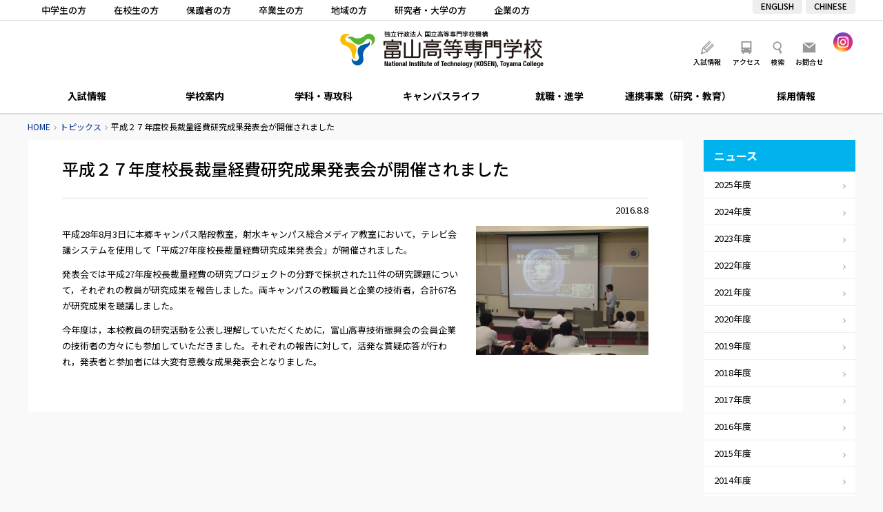

--- FILE ---
content_type: text/html; charset=UTF-8
request_url: https://www.nc-toyama.ac.jp/2016/08/08/3065/
body_size: 52991
content:
<!DOCTYPE html>
<html lang="ja">
<head>
	<meta charset="UTF-8" />

	
	<title>平成２７年度校長裁量経費研究成果発表会が開催されました - トピックス｜富山高等専門学校</title>

	<meta http-equiv="X-UA-Compatible" content="IE=edge" />
	<meta http-equiv="Pragma" content="no-cache" />
	<meta http-equiv="Expires" content="-1" />
	<meta http-equiv="Cache_Control" content="no-cache" />

	<link rel="shortcut icon" href="https://www.nc-toyama.ac.jp/wp/wp-content/themes/kosen/icon/favicon.ico" type="image/x-icon" />
	<link rel="apple-touch-icon" href="https://www.nc-toyama.ac.jp/wp/wp-content/themes/kosen/icon/apple-touch-icon.png" />
	<link rel="apple-touch-icon" sizes="57x57" href="https://www.nc-toyama.ac.jp/wp/wp-content/themes/kosen/icon/apple-touch-icon-57x57.png" />
	<link rel="apple-touch-icon" sizes="72x72" href="https://www.nc-toyama.ac.jp/wp/wp-content/themes/kosen/icon/apple-touch-icon-72x72.png" />
	<link rel="apple-touch-icon" sizes="76x76" href="https://www.nc-toyama.ac.jp/wp/wp-content/themes/kosen/icon/apple-touch-icon-76x76.png" />
	<link rel="apple-touch-icon" sizes="114x114" href="https://www.nc-toyama.ac.jp/wp/wp-content/themes/kosen/icon/apple-touch-icon-114x114.png" />
	<link rel="apple-touch-icon" sizes="120x120" href="https://www.nc-toyama.ac.jp/wp/wp-content/themes/kosen/icon/apple-touch-icon-120x120.png" />
	<link rel="apple-touch-icon" sizes="144x144" href="https://www.nc-toyama.ac.jp/wp/wp-content/themes/kosen/icon/apple-touch-icon-144x144.png" />
	<link rel="apple-touch-icon" sizes="152x152" href="https://www.nc-toyama.ac.jp/wp/wp-content/themes/kosen/icon/apple-touch-icon-152x152.png" />
	<link rel="alternate" type="application/rss+xml" title="RSS" href="https://www.nc-toyama.ac.jp/feed/" />
	<link rel="stylesheet" type="text/css" href="https://www.nc-toyama.ac.jp/wp/wp-content/themes/kosen/css/style.css?2026126040101" />
	<link rel="stylesheet" type="text/css" href="https://www.nc-toyama.ac.jp/wp/wp-content/themes/kosen/js/Slick/slick.css" />

	
	<meta name="description" content="平成28年8月3日に本郷キャンパス階段教室，射水キャンパス総合メディア教室において，テレビ会議システムを使用して「平成27年度校長裁量経費研究成果発表会」が開催されました。 発表会では平成27年度校長裁量経費の研究プロジ [&hellip;]" />
	<meta name="copyright" content="National Institute of Technology, Toyama College" />
	<meta name="author" content="富山高等専門学校" />

	<meta property="fb:app_id" content="" />
	<meta property="og:url" content="https://www.nc-toyama.ac.jp">
	<meta property="og:type" content="article">
	<meta property="og:title" content="平成２７年度校長裁量経費研究成果発表会が開催されました">
	<meta property="og:site_name" content="富山高等専門学校">
	<meta property="og:description" content="平成28年8月3日に本郷キャンパス階段教室，射水キャンパス総合メディア教室において，テレビ会議システムを使用して「平成27年度校長裁量経費研究成果発表会」が開催されました。 発表会では平成27年度校長裁量経費の研究プロジ [&hellip;]">
	<meta property="og:image" content="https://www.nc-toyama.ac.jp/wp/wp-content/themes/kosen/images/opg.jpg">

	<script src="https://www.nc-toyama.ac.jp/wp/wp-content/themes/kosen/js/fileSizeGetter.js"></script>
	<script async src="https://www.googletagmanager.com/gtag/js?id=UA-112408668-1"></script>
	<script>
		window.dataLayer = window.dataLayer || [];
		function gtag(){dataLayer.push(arguments);}
		gtag('js', new Date());

		gtag('config', 'UA-112408668-1');
	</script>
	<!-- Global site tag (gtag.js) - Google Analytics -->
	<script async src="https://www.googletagmanager.com/gtag/js?id=UA-206765938-1"></script>
	<script>
	  window.dataLayer = window.dataLayer || [];
	  function gtag(){dataLayer.push(arguments);}
	  gtag('js', new Date());

	  gtag('config', 'UA-206765938-1');
	</script>

<meta name='robots' content='max-image-preview:large' />
<link rel='dns-prefetch' href='//www.googletagmanager.com' />
<link rel="alternate" title="oEmbed (JSON)" type="application/json+oembed" href="https://www.nc-toyama.ac.jp/wp-json/oembed/1.0/embed?url=https%3A%2F%2Fwww.nc-toyama.ac.jp%2F2016%2F08%2F08%2F3065%2F" />
<link rel="alternate" title="oEmbed (XML)" type="text/xml+oembed" href="https://www.nc-toyama.ac.jp/wp-json/oembed/1.0/embed?url=https%3A%2F%2Fwww.nc-toyama.ac.jp%2F2016%2F08%2F08%2F3065%2F&#038;format=xml" />
<style id='wp-img-auto-sizes-contain-inline-css' type='text/css'>
img:is([sizes=auto i],[sizes^="auto," i]){contain-intrinsic-size:3000px 1500px}
/*# sourceURL=wp-img-auto-sizes-contain-inline-css */
</style>
<style id='wp-emoji-styles-inline-css' type='text/css'>

	img.wp-smiley, img.emoji {
		display: inline !important;
		border: none !important;
		box-shadow: none !important;
		height: 1em !important;
		width: 1em !important;
		margin: 0 0.07em !important;
		vertical-align: -0.1em !important;
		background: none !important;
		padding: 0 !important;
	}
/*# sourceURL=wp-emoji-styles-inline-css */
</style>
<style id='wp-block-library-inline-css' type='text/css'>
:root{--wp-block-synced-color:#7a00df;--wp-block-synced-color--rgb:122,0,223;--wp-bound-block-color:var(--wp-block-synced-color);--wp-editor-canvas-background:#ddd;--wp-admin-theme-color:#007cba;--wp-admin-theme-color--rgb:0,124,186;--wp-admin-theme-color-darker-10:#006ba1;--wp-admin-theme-color-darker-10--rgb:0,107,160.5;--wp-admin-theme-color-darker-20:#005a87;--wp-admin-theme-color-darker-20--rgb:0,90,135;--wp-admin-border-width-focus:2px}@media (min-resolution:192dpi){:root{--wp-admin-border-width-focus:1.5px}}.wp-element-button{cursor:pointer}:root .has-very-light-gray-background-color{background-color:#eee}:root .has-very-dark-gray-background-color{background-color:#313131}:root .has-very-light-gray-color{color:#eee}:root .has-very-dark-gray-color{color:#313131}:root .has-vivid-green-cyan-to-vivid-cyan-blue-gradient-background{background:linear-gradient(135deg,#00d084,#0693e3)}:root .has-purple-crush-gradient-background{background:linear-gradient(135deg,#34e2e4,#4721fb 50%,#ab1dfe)}:root .has-hazy-dawn-gradient-background{background:linear-gradient(135deg,#faaca8,#dad0ec)}:root .has-subdued-olive-gradient-background{background:linear-gradient(135deg,#fafae1,#67a671)}:root .has-atomic-cream-gradient-background{background:linear-gradient(135deg,#fdd79a,#004a59)}:root .has-nightshade-gradient-background{background:linear-gradient(135deg,#330968,#31cdcf)}:root .has-midnight-gradient-background{background:linear-gradient(135deg,#020381,#2874fc)}:root{--wp--preset--font-size--normal:16px;--wp--preset--font-size--huge:42px}.has-regular-font-size{font-size:1em}.has-larger-font-size{font-size:2.625em}.has-normal-font-size{font-size:var(--wp--preset--font-size--normal)}.has-huge-font-size{font-size:var(--wp--preset--font-size--huge)}.has-text-align-center{text-align:center}.has-text-align-left{text-align:left}.has-text-align-right{text-align:right}.has-fit-text{white-space:nowrap!important}#end-resizable-editor-section{display:none}.aligncenter{clear:both}.items-justified-left{justify-content:flex-start}.items-justified-center{justify-content:center}.items-justified-right{justify-content:flex-end}.items-justified-space-between{justify-content:space-between}.screen-reader-text{border:0;clip-path:inset(50%);height:1px;margin:-1px;overflow:hidden;padding:0;position:absolute;width:1px;word-wrap:normal!important}.screen-reader-text:focus{background-color:#ddd;clip-path:none;color:#444;display:block;font-size:1em;height:auto;left:5px;line-height:normal;padding:15px 23px 14px;text-decoration:none;top:5px;width:auto;z-index:100000}html :where(.has-border-color){border-style:solid}html :where([style*=border-top-color]){border-top-style:solid}html :where([style*=border-right-color]){border-right-style:solid}html :where([style*=border-bottom-color]){border-bottom-style:solid}html :where([style*=border-left-color]){border-left-style:solid}html :where([style*=border-width]){border-style:solid}html :where([style*=border-top-width]){border-top-style:solid}html :where([style*=border-right-width]){border-right-style:solid}html :where([style*=border-bottom-width]){border-bottom-style:solid}html :where([style*=border-left-width]){border-left-style:solid}html :where(img[class*=wp-image-]){height:auto;max-width:100%}:where(figure){margin:0 0 1em}html :where(.is-position-sticky){--wp-admin--admin-bar--position-offset:var(--wp-admin--admin-bar--height,0px)}@media screen and (max-width:600px){html :where(.is-position-sticky){--wp-admin--admin-bar--position-offset:0px}}

/*# sourceURL=wp-block-library-inline-css */
</style><style id='global-styles-inline-css' type='text/css'>
:root{--wp--preset--aspect-ratio--square: 1;--wp--preset--aspect-ratio--4-3: 4/3;--wp--preset--aspect-ratio--3-4: 3/4;--wp--preset--aspect-ratio--3-2: 3/2;--wp--preset--aspect-ratio--2-3: 2/3;--wp--preset--aspect-ratio--16-9: 16/9;--wp--preset--aspect-ratio--9-16: 9/16;--wp--preset--color--black: #000000;--wp--preset--color--cyan-bluish-gray: #abb8c3;--wp--preset--color--white: #ffffff;--wp--preset--color--pale-pink: #f78da7;--wp--preset--color--vivid-red: #cf2e2e;--wp--preset--color--luminous-vivid-orange: #ff6900;--wp--preset--color--luminous-vivid-amber: #fcb900;--wp--preset--color--light-green-cyan: #7bdcb5;--wp--preset--color--vivid-green-cyan: #00d084;--wp--preset--color--pale-cyan-blue: #8ed1fc;--wp--preset--color--vivid-cyan-blue: #0693e3;--wp--preset--color--vivid-purple: #9b51e0;--wp--preset--gradient--vivid-cyan-blue-to-vivid-purple: linear-gradient(135deg,rgb(6,147,227) 0%,rgb(155,81,224) 100%);--wp--preset--gradient--light-green-cyan-to-vivid-green-cyan: linear-gradient(135deg,rgb(122,220,180) 0%,rgb(0,208,130) 100%);--wp--preset--gradient--luminous-vivid-amber-to-luminous-vivid-orange: linear-gradient(135deg,rgb(252,185,0) 0%,rgb(255,105,0) 100%);--wp--preset--gradient--luminous-vivid-orange-to-vivid-red: linear-gradient(135deg,rgb(255,105,0) 0%,rgb(207,46,46) 100%);--wp--preset--gradient--very-light-gray-to-cyan-bluish-gray: linear-gradient(135deg,rgb(238,238,238) 0%,rgb(169,184,195) 100%);--wp--preset--gradient--cool-to-warm-spectrum: linear-gradient(135deg,rgb(74,234,220) 0%,rgb(151,120,209) 20%,rgb(207,42,186) 40%,rgb(238,44,130) 60%,rgb(251,105,98) 80%,rgb(254,248,76) 100%);--wp--preset--gradient--blush-light-purple: linear-gradient(135deg,rgb(255,206,236) 0%,rgb(152,150,240) 100%);--wp--preset--gradient--blush-bordeaux: linear-gradient(135deg,rgb(254,205,165) 0%,rgb(254,45,45) 50%,rgb(107,0,62) 100%);--wp--preset--gradient--luminous-dusk: linear-gradient(135deg,rgb(255,203,112) 0%,rgb(199,81,192) 50%,rgb(65,88,208) 100%);--wp--preset--gradient--pale-ocean: linear-gradient(135deg,rgb(255,245,203) 0%,rgb(182,227,212) 50%,rgb(51,167,181) 100%);--wp--preset--gradient--electric-grass: linear-gradient(135deg,rgb(202,248,128) 0%,rgb(113,206,126) 100%);--wp--preset--gradient--midnight: linear-gradient(135deg,rgb(2,3,129) 0%,rgb(40,116,252) 100%);--wp--preset--font-size--small: 13px;--wp--preset--font-size--medium: 20px;--wp--preset--font-size--large: 36px;--wp--preset--font-size--x-large: 42px;--wp--preset--spacing--20: 0.44rem;--wp--preset--spacing--30: 0.67rem;--wp--preset--spacing--40: 1rem;--wp--preset--spacing--50: 1.5rem;--wp--preset--spacing--60: 2.25rem;--wp--preset--spacing--70: 3.38rem;--wp--preset--spacing--80: 5.06rem;--wp--preset--shadow--natural: 6px 6px 9px rgba(0, 0, 0, 0.2);--wp--preset--shadow--deep: 12px 12px 50px rgba(0, 0, 0, 0.4);--wp--preset--shadow--sharp: 6px 6px 0px rgba(0, 0, 0, 0.2);--wp--preset--shadow--outlined: 6px 6px 0px -3px rgb(255, 255, 255), 6px 6px rgb(0, 0, 0);--wp--preset--shadow--crisp: 6px 6px 0px rgb(0, 0, 0);}:where(.is-layout-flex){gap: 0.5em;}:where(.is-layout-grid){gap: 0.5em;}body .is-layout-flex{display: flex;}.is-layout-flex{flex-wrap: wrap;align-items: center;}.is-layout-flex > :is(*, div){margin: 0;}body .is-layout-grid{display: grid;}.is-layout-grid > :is(*, div){margin: 0;}:where(.wp-block-columns.is-layout-flex){gap: 2em;}:where(.wp-block-columns.is-layout-grid){gap: 2em;}:where(.wp-block-post-template.is-layout-flex){gap: 1.25em;}:where(.wp-block-post-template.is-layout-grid){gap: 1.25em;}.has-black-color{color: var(--wp--preset--color--black) !important;}.has-cyan-bluish-gray-color{color: var(--wp--preset--color--cyan-bluish-gray) !important;}.has-white-color{color: var(--wp--preset--color--white) !important;}.has-pale-pink-color{color: var(--wp--preset--color--pale-pink) !important;}.has-vivid-red-color{color: var(--wp--preset--color--vivid-red) !important;}.has-luminous-vivid-orange-color{color: var(--wp--preset--color--luminous-vivid-orange) !important;}.has-luminous-vivid-amber-color{color: var(--wp--preset--color--luminous-vivid-amber) !important;}.has-light-green-cyan-color{color: var(--wp--preset--color--light-green-cyan) !important;}.has-vivid-green-cyan-color{color: var(--wp--preset--color--vivid-green-cyan) !important;}.has-pale-cyan-blue-color{color: var(--wp--preset--color--pale-cyan-blue) !important;}.has-vivid-cyan-blue-color{color: var(--wp--preset--color--vivid-cyan-blue) !important;}.has-vivid-purple-color{color: var(--wp--preset--color--vivid-purple) !important;}.has-black-background-color{background-color: var(--wp--preset--color--black) !important;}.has-cyan-bluish-gray-background-color{background-color: var(--wp--preset--color--cyan-bluish-gray) !important;}.has-white-background-color{background-color: var(--wp--preset--color--white) !important;}.has-pale-pink-background-color{background-color: var(--wp--preset--color--pale-pink) !important;}.has-vivid-red-background-color{background-color: var(--wp--preset--color--vivid-red) !important;}.has-luminous-vivid-orange-background-color{background-color: var(--wp--preset--color--luminous-vivid-orange) !important;}.has-luminous-vivid-amber-background-color{background-color: var(--wp--preset--color--luminous-vivid-amber) !important;}.has-light-green-cyan-background-color{background-color: var(--wp--preset--color--light-green-cyan) !important;}.has-vivid-green-cyan-background-color{background-color: var(--wp--preset--color--vivid-green-cyan) !important;}.has-pale-cyan-blue-background-color{background-color: var(--wp--preset--color--pale-cyan-blue) !important;}.has-vivid-cyan-blue-background-color{background-color: var(--wp--preset--color--vivid-cyan-blue) !important;}.has-vivid-purple-background-color{background-color: var(--wp--preset--color--vivid-purple) !important;}.has-black-border-color{border-color: var(--wp--preset--color--black) !important;}.has-cyan-bluish-gray-border-color{border-color: var(--wp--preset--color--cyan-bluish-gray) !important;}.has-white-border-color{border-color: var(--wp--preset--color--white) !important;}.has-pale-pink-border-color{border-color: var(--wp--preset--color--pale-pink) !important;}.has-vivid-red-border-color{border-color: var(--wp--preset--color--vivid-red) !important;}.has-luminous-vivid-orange-border-color{border-color: var(--wp--preset--color--luminous-vivid-orange) !important;}.has-luminous-vivid-amber-border-color{border-color: var(--wp--preset--color--luminous-vivid-amber) !important;}.has-light-green-cyan-border-color{border-color: var(--wp--preset--color--light-green-cyan) !important;}.has-vivid-green-cyan-border-color{border-color: var(--wp--preset--color--vivid-green-cyan) !important;}.has-pale-cyan-blue-border-color{border-color: var(--wp--preset--color--pale-cyan-blue) !important;}.has-vivid-cyan-blue-border-color{border-color: var(--wp--preset--color--vivid-cyan-blue) !important;}.has-vivid-purple-border-color{border-color: var(--wp--preset--color--vivid-purple) !important;}.has-vivid-cyan-blue-to-vivid-purple-gradient-background{background: var(--wp--preset--gradient--vivid-cyan-blue-to-vivid-purple) !important;}.has-light-green-cyan-to-vivid-green-cyan-gradient-background{background: var(--wp--preset--gradient--light-green-cyan-to-vivid-green-cyan) !important;}.has-luminous-vivid-amber-to-luminous-vivid-orange-gradient-background{background: var(--wp--preset--gradient--luminous-vivid-amber-to-luminous-vivid-orange) !important;}.has-luminous-vivid-orange-to-vivid-red-gradient-background{background: var(--wp--preset--gradient--luminous-vivid-orange-to-vivid-red) !important;}.has-very-light-gray-to-cyan-bluish-gray-gradient-background{background: var(--wp--preset--gradient--very-light-gray-to-cyan-bluish-gray) !important;}.has-cool-to-warm-spectrum-gradient-background{background: var(--wp--preset--gradient--cool-to-warm-spectrum) !important;}.has-blush-light-purple-gradient-background{background: var(--wp--preset--gradient--blush-light-purple) !important;}.has-blush-bordeaux-gradient-background{background: var(--wp--preset--gradient--blush-bordeaux) !important;}.has-luminous-dusk-gradient-background{background: var(--wp--preset--gradient--luminous-dusk) !important;}.has-pale-ocean-gradient-background{background: var(--wp--preset--gradient--pale-ocean) !important;}.has-electric-grass-gradient-background{background: var(--wp--preset--gradient--electric-grass) !important;}.has-midnight-gradient-background{background: var(--wp--preset--gradient--midnight) !important;}.has-small-font-size{font-size: var(--wp--preset--font-size--small) !important;}.has-medium-font-size{font-size: var(--wp--preset--font-size--medium) !important;}.has-large-font-size{font-size: var(--wp--preset--font-size--large) !important;}.has-x-large-font-size{font-size: var(--wp--preset--font-size--x-large) !important;}
/*# sourceURL=global-styles-inline-css */
</style>

<style id='classic-theme-styles-inline-css' type='text/css'>
/*! This file is auto-generated */
.wp-block-button__link{color:#fff;background-color:#32373c;border-radius:9999px;box-shadow:none;text-decoration:none;padding:calc(.667em + 2px) calc(1.333em + 2px);font-size:1.125em}.wp-block-file__button{background:#32373c;color:#fff;text-decoration:none}
/*# sourceURL=/wp-includes/css/classic-themes.min.css */
</style>
<link rel='stylesheet' id='fancybox-for-wp-css' href='https://www.nc-toyama.ac.jp/wp/wp-content/plugins/fancybox-for-wordpress/assets/css/fancybox.css' type='text/css' media='all' />
<script type="text/javascript" src="https://www.nc-toyama.ac.jp/wp/wp-includes/js/jquery/jquery.min.js" id="jquery-core-js"></script>
<script type="text/javascript" src="https://www.nc-toyama.ac.jp/wp/wp-includes/js/jquery/jquery-migrate.min.js" id="jquery-migrate-js"></script>
<script type="text/javascript" src="https://www.nc-toyama.ac.jp/wp/wp-content/themes/kosen/js/commons.js?2026126040101" id="commons-js"></script>
<script type="text/javascript" src="https://www.nc-toyama.ac.jp/wp/wp-content/themes/kosen/js/jquery.ui.js" id="jquery-ui-js"></script>
<script type="text/javascript" src="https://www.nc-toyama.ac.jp/wp/wp-content/themes/kosen/js/Slick/slick.min.js" id="slick-js"></script>
<script type="text/javascript" src="https://www.nc-toyama.ac.jp/wp/wp-content/plugins/fancybox-for-wordpress/assets/js/purify.min.js" id="purify-js"></script>
<script type="text/javascript" src="https://www.nc-toyama.ac.jp/wp/wp-content/plugins/fancybox-for-wordpress/assets/js/jquery.fancybox.js" id="fancybox-for-wp-js"></script>

<!-- Site Kit によって追加された Google タグ（gtag.js）スニペット -->
<!-- Google アナリティクス スニペット (Site Kit が追加) -->
<script type="text/javascript" src="https://www.googletagmanager.com/gtag/js?id=G-3FVVRJFS8Z" id="google_gtagjs-js" async></script>
<script type="text/javascript" id="google_gtagjs-js-after">
/* <![CDATA[ */
window.dataLayer = window.dataLayer || [];function gtag(){dataLayer.push(arguments);}
gtag("set","linker",{"domains":["www.nc-toyama.ac.jp"]});
gtag("js", new Date());
gtag("set", "developer_id.dZTNiMT", true);
gtag("config", "G-3FVVRJFS8Z");
//# sourceURL=google_gtagjs-js-after
/* ]]> */
</script>
<link rel="https://api.w.org/" href="https://www.nc-toyama.ac.jp/wp-json/" /><link rel="alternate" title="JSON" type="application/json" href="https://www.nc-toyama.ac.jp/wp-json/wp/v2/posts/3065" /><link rel="canonical" href="https://www.nc-toyama.ac.jp/2016/08/08/3065/" />
<link rel='shortlink' href='https://www.nc-toyama.ac.jp/?p=3065' />

<!-- Fancybox for WordPress v3.3.7 -->
<style type="text/css">
	.fancybox-slide--image .fancybox-content{background-color: #FFFFFF}div.fancybox-caption{display:none !important;}
	
	img.fancybox-image{border-width:10px;border-color:#FFFFFF;border-style:solid;}
	div.fancybox-bg{background-color:rgba(102,102,102,0.3);opacity:1 !important;}div.fancybox-content{border-color:#FFFFFF}
	
	div.fancybox-content{background-color:#FFFFFF}
	
	
	
	
	div.fancybox-caption p.caption-title{display:inline-block}
	div.fancybox-caption p.caption-title{font-size:14px}
	div.fancybox-caption p.caption-title{color:#fff}
	div.fancybox-caption {color:#333333}div.fancybox-caption {position:relative;max-width:50%;margin:0 auto;min-width:480px;padding:15px;}div.fancybox-caption p.caption-title{position:relative;left:0;right:0;margin:0 auto;top:0px;color:#fff;}body.fancybox-active .fancybox-container .fancybox-stage .fancybox-content .fancybox-close-small{display:block;}
</style><script type="text/javascript">
	jQuery(function () {

		var mobileOnly = false;
		
		if (mobileOnly) {
			return;
		}

		jQuery.fn.getTitle = function () { // Copy the title of every IMG tag and add it to its parent A so that fancybox can show titles
			var arr = jQuery("a[data-fancybox]");jQuery.each(arr, function() {var title = jQuery(this).children("img").attr("title") || '';var figCaptionHtml = jQuery(this).next("figcaption").html() || '';var processedCaption = figCaptionHtml;if (figCaptionHtml.length && typeof DOMPurify === 'function') {processedCaption = DOMPurify.sanitize(figCaptionHtml, {USE_PROFILES: {html: true}});} else if (figCaptionHtml.length) {processedCaption = jQuery("<div>").text(figCaptionHtml).html();}var newTitle = title;if (processedCaption.length) {newTitle = title.length ? title + " " + processedCaption : processedCaption;}if (newTitle.length) {jQuery(this).attr("title", newTitle);}});		}

		// Supported file extensions

				var thumbnails = jQuery("a:has(img)").not(".nolightbox").not('.envira-gallery-link').not('.ngg-simplelightbox').filter(function () {
			return /\.(jpe?g|png|gif|mp4|webp|bmp)(\?[^/]*)*$/i.test(jQuery(this).attr('href'))
		});
		

		// Add data-type iframe for links that are not images or videos.
		var iframeLinks = jQuery('.fancyboxforwp').filter(function () {
			return !/\.(jpe?g|png|gif|mp4|webp|bmp|pdf)(\?[^/]*)*$/i.test(jQuery(this).attr('href'))
		}).filter(function () {
			return !/vimeo|youtube/i.test(jQuery(this).attr('href'))
		});
		iframeLinks.attr({"data-type": "iframe"}).getTitle();

				// Gallery All
		thumbnails.addClass("fancyboxforwp").attr("data-fancybox", "gallery").getTitle();
		iframeLinks.attr({"data-fancybox": "gallery"}).getTitle();

		// Gallery type NONE
		
		// Call fancybox and apply it on any link with a rel atribute that starts with "fancybox", with the options set on the admin panel
		jQuery("a.fancyboxforwp").fancyboxforwp({
			loop: false,
			smallBtn: true,
			zoomOpacity: "auto",
			animationEffect: "fade",
			animationDuration: 500,
			transitionEffect: "fade",
			transitionDuration: "300",
			overlayShow: true,
			overlayOpacity: "0.3",
			titleShow: true,
			titlePosition: "over",
			keyboard: true,
			showCloseButton: true,
			arrows: true,
			clickContent:false,
			clickSlide: "close",
			mobile: {
				clickContent: function (current, event) {
					return current.type === "image" ? "toggleControls" : false;
				},
				clickSlide: function (current, event) {
					return current.type === "image" ? "close" : "close";
				},
			},
			wheel: false,
			toolbar: true,
			preventCaptionOverlap: true,
			onInit: function() { },			onDeactivate
	: function() { },		beforeClose: function() { },			afterShow: function(instance) { jQuery( ".fancybox-image" ).on("click", function( ){ ( instance.isScaledDown() ) ? instance.scaleToActual() : instance.scaleToFit() }) },				afterClose: function() { },					caption : function( instance, item ) {var title = "";if("undefined" != typeof jQuery(this).context ){var title = jQuery(this).context.title;} else { var title = ("undefined" != typeof jQuery(this).attr("title")) ? jQuery(this).attr("title") : false;}var caption = jQuery(this).data('caption') || '';if ( item.type === 'image' && title.length ) {caption = (caption.length ? caption + '<br />' : '') + '<p class="caption-title">'+jQuery("<div>").text(title).html()+'</p>' ;}if (typeof DOMPurify === "function" && caption.length) { return DOMPurify.sanitize(caption, {USE_PROFILES: {html: true}}); } else { return jQuery("<div>").text(caption).html(); }},
		afterLoad : function( instance, current ) {var captionContent = current.opts.caption || '';var sanitizedCaptionString = '';if (typeof DOMPurify === 'function' && captionContent.length) {sanitizedCaptionString = DOMPurify.sanitize(captionContent, {USE_PROFILES: {html: true}});} else if (captionContent.length) { sanitizedCaptionString = jQuery("<div>").text(captionContent).html();}if (sanitizedCaptionString.length) { current.$content.append(jQuery('<div class=\"fancybox-custom-caption\" style=\" position: absolute;left:0;right:0;color:#000;padding-top:10px;bottom:0;margin:0 auto;text-align:center; \"></div>').html(sanitizedCaptionString)); }},
			})
		;

		/* Extra Calls */jQuery(window).on("load resize", function(){
	var w = jQuery(window).width();
	var x = 735;
	if (w <= x) {
	} else {
		jQuery(".iframe_movie").fancybox({
			'type': 'iframe',
			'autoSize': false,
			'padding': 0,
			'width':  854,
			'height': 480,
			'scrolling': 'no',
			'centerOnScroll' : 'true',
		});
	}
});
	})
</script>
<!-- END Fancybox for WordPress -->
<meta name="generator" content="Site Kit by Google 1.170.0" />		<style type="text/css" id="wp-custom-css">
			body#wakashiomaru .frame {
	padding: 4px;
	border: 1px solid #ddd;
	box-shadow: 0 .2em .2em -.2em rgba(0,0,0,.5);
	box-sizing: border-box;
}
@media screen and (max-width: 767px) {
	body#wakashiomaru .fulimg {
		margin: 0 -20px 20px;
	}
}		</style>
		</head>
<body id="news" class="wp-singular post-template-default single single-post postid-3065 single-format-standard wp-theme-kosen" ontouchstart="">
<header>
	<div id="meta">
		<div class="content">
			<ul id="target">
				<li><a href="https://www.nc-toyama.ac.jp/prospective/">中学生の方</a></li>
				<li><a href="https://www.nc-toyama.ac.jp/students/">在校生の方</a></li>
				<li><a href="https://www.nc-toyama.ac.jp/parents/">保護者の方</a></li>
				<li><a href="https://www.nc-toyama.ac.jp/alumni/">卒業生の方</a></li>
				<li><a href="https://www.nc-toyama.ac.jp/society/">地域の方</a></li>
				<li><a href="https://www.nc-toyama.ac.jp/researchers/">研究者・大学の方</a></li>
				<li><a href="https://www.nc-toyama.ac.jp/companies/">企業の方</a></li>
			</ul>
			<ul id="langlist">
				<li><a href="/en/">ENGLISH</a></li>
				<li><a href="/ch/">CHINESE</a></li>
			</ul>
		</div>
	</div>
	<div id="header">
		<h1 id="sitetitle"><a href="https://www.nc-toyama.ac.jp" title="富山高等専門学校" rel="home">富山高等専門学校</a></h1>
		<ul id="sitelink" class="beta">
			<li><a id="menu_campus" href="https://www.nc-toyama.ac.jp/admission/">入試情報</a></li>
			<li><a id="menu_access" href="https://www.nc-toyama.ac.jp/access/">アクセス</a></li>
			<li id="searchbtn">検索</li>
			<li><a id="menu_contact" href="https://www.nc-toyama.ac.jp/aboutsite/contactus/">お問合せ</a></li>
		</ul>
		<ul id="snsbox">
			<li><a href="https://www.instagram.com/nit_toyama_kosen/" target="_blank"><img src="https://www.nc-toyama.ac.jp/wp/wp-content/themes/kosen/images/ico_ig.png" alt="Instagram" /></a></li>
		</ul>
		<div id="searchbox">
			<div id="searchpanel">
				<div id="search">
					<script>
					  (function() {
					    var cx = '015729508027813605484:g4meugqdowg';
					    var gcse = document.createElement('script');
					    gcse.type = 'text/javascript';
					    gcse.async = true;
					    gcse.src = 'https://cse.google.com/cse.js?cx=' + cx;
					    var s = document.getElementsByTagName('script')[0];
					    s.parentNode.insertBefore(gcse, s);
					  })();
					</script>
					<gcse:searchbox-only></gcse:searchbox-only>
				</div>
				<div id="close"></div>
			</div>
		</div>
		<div id="navbtn"></div>
		<div id="langbtn">
			<a href="#"></a>
			<ul>
				<li><a href="/">JAPANESE</a></li>
				<li><a href="/en/">ENGLISH</a></li>
				<li><a href="/ch/">CHINESE</a></li>
			</ul>
		</div>
	</div>
	<nav>
		<ul>
			<li id="nav06"><a href="https://www.nc-toyama.ac.jp/admission/">入試情報</a>
				
			<ul class='subnav'><li><a href="https://www.nc-toyama.ac.jp/admission/requirement-2-2/">募集要項</a></li><li><a href="https://www.nc-toyama.ac.jp/admission/webapplication/">WEB出願について</a></li><li><a href="https://www.nc-toyama.ac.jp/admission/policy/">アドミッションポリシー</a></li><li><a href="https://www.nc-toyama.ac.jp/admission/schedule/">入試スケジュール</a></li><li><a href="https://www.nc-toyama.ac.jp/admission/entry/">入学者選抜出願状況・実施状況</a></li><li><a href="https://www.nc-toyama.ac.jp/admission/briefing/">入試関連イベント</a></li><li><a href="https://www.nc-toyama.ac.jp/admission/contact/">入試に関する問い合わせ・資料請求</a></li><li><a href="https://www.nc-toyama.ac.jp/admission/opencampus/">オープンキャンパス</a></li><li><a href="https://www.nc-toyama.ac.jp/admission/%e5%90%88%e6%a0%bc%e7%99%ba%e8%a1%a8/">合格発表</a></li></ul>			</li>
			<li id="nav01"><a href="https://www.nc-toyama.ac.jp/about/">学校案内</a>
				
			<ul class='subnav'><li><a href="https://www.nc-toyama.ac.jp/about/greeting-2/">ごあいさつ</a></li><li><a href="https://www.nc-toyama.ac.jp/about/aim/">理念・目標</a></li><li><a href="https://www.nc-toyama.ac.jp/about/policy/">３つのポリシー　本科</a></li><li><a href="https://www.nc-toyama.ac.jp/about/policyadvanced/">３つのポリシー　専攻科</a></li><li><a href="https://www.nc-toyama.ac.jp/about/feature/">特色ある教育</a></li><li><a href="https://www.nc-toyama.ac.jp/about/history/">沿革</a></li><li><a href="https://www.nc-toyama.ac.jp/about/org-2/">組織</a></li><li><a href="/staff/">教員情報</a></li><li><a href="https://www.nc-toyama.ac.jp/about/number-2-2-2/">学生数・教職員数</a></li><li><a href="https://www.nc-toyama.ac.jp/about/statistics/">統計情報</a></li><li><a href="https://www.nc-toyama.ac.jp/about/campus/">キャンパス案内</a></li><li><a href="https://www.nc-toyama.ac.jp/about/access/">交通アクセス</a></li><li><a href="https://www.nc-toyama.ac.jp/about/facility-use/">施設利用</a></li><li><a href="https://www.nc-toyama.ac.jp/about/evaluation/">自己点検評価・第三者評価</a></li><li><a href="https://www.nc-toyama.ac.jp/about/publicinfo/">情報公開</a></li></ul>			</li>
			<li id="nav02"><a href="https://www.nc-toyama.ac.jp/departments/">学科・専攻科</a>
				<div class="subnav">
					<div class="menus">
						<div>
							<div class="title"><a href="https://www.nc-toyama.ac.jp/departments/faculty/">学科</a></div>
							
			<ul class='subnav'><li><a href="https://www.nc-toyama.ac.jp/departments/faculty/ms/">機械システム工学科</a></li><li><a href="https://www.nc-toyama.ac.jp/departments/faculty/es/">電気制御システム工学科</a></li><li><a href="https://www.nc-toyama.ac.jp/departments/faculty/mc/">物質化学工学科</a></li><li><a href="https://www.nc-toyama.ac.jp/departments/faculty/ei/">電子情報工学科</a></li><li><a href="https://www.nc-toyama.ac.jp/departments/faculty/ib/">国際ビジネス学科</a></li><li><a href="https://www.nc-toyama.ac.jp/departments/faculty/cs/">商船学科</a></li></ul>						</div>
						<div>
							<div class="title"><a href="https://www.nc-toyama.ac.jp/departments/graduate/">専攻科</a></div>
							
			<ul class='subnav'><li><a href="https://www.nc-toyama.ac.jp/departments/graduate/ed/">エコデザイン工学専攻</a></li><li><a href="https://www.nc-toyama.ac.jp/departments/graduate/cs/">制御情報システム工学専攻</a></li><li><a href="https://www.nc-toyama.ac.jp/departments/graduate/ib/">国際ビジネス学専攻</a></li><li><a href="https://www.nc-toyama.ac.jp/departments/graduate/ms/">海事システム工学専攻</a></li></ul>						</div>
					</div>
				</div>
			</li>
			<li id="nav04"><a href="https://www.nc-toyama.ac.jp/campuslife/">キャンパスライフ</a>
				
			<ul class='subnav'><li><a href="https://www.nc-toyama.ac.jp/campuslife/timetable/">授業時間</a></li><li><a href="https://www.nc-toyama.ac.jp/campuslife/calendar/">年間行事</a></li><li><a href="/council/">学生会</a></li><li><a href="https://www.nc-toyama.ac.jp/campuslife/club-2/">部活動紹介</a></li><li><a href="https://www.nc-toyama.ac.jp/campuslife/activities-2/">コンテスト（ロボコン・プロコン等）</a></li><li><a href="https://www.nc-toyama.ac.jp/campuslife/%e5%90%84%e7%a8%ae%e4%b8%bb%e5%b9%b9%e5%a4%a7%e4%bc%9a/">各種主管大会</a></li><li><a href="https://www.nc-toyama.ac.jp/dormitory/">学生寮</a></li><li><a href="https://www.nc-toyama.ac.jp/campuslife/fees/">学費</a></li><li><a href="https://www.nc-toyama.ac.jp/campuslife/extracurricular-activities/">課外活動の在り方に関する方針</a></li><li><a href="https://www.nc-toyama.ac.jp/campuslife/syugakusienseido/">高等教育の修学支援新制度について</a></li><li><a href="https://www.nc-toyama.ac.jp/campuslife/support/">学生支援</a></li></ul>			</li>
			<li id="nav05"><a href="https://www.nc-toyama.ac.jp/career/">就職・進学</a>
				
			<ul class='subnav'><li><a href="https://www.nc-toyama.ac.jp/career/course/">就職・進学状況</a></li><li><a href="https://www.nc-toyama.ac.jp/career/support/">就職支援</a></li><li><a href="https://www.nc-toyama.ac.jp/career/info-2/">求人関係</a></li></ul>			</li>
			<li id="nav03"><a href="https://www.nc-toyama.ac.jp/research/">連携事業（研究・教育）</a>
				
			<ul class='subnav'><li><a href="https://www.nc-toyama.ac.jp/research/gear-at/">GEAR5.０ プロジェクト</a></li><li><a href="https://www.nc-toyama.ac.jp/research/sc/">研究開発共創センター</a></li><li><a href="https://www.nc-toyama.ac.jp/research/iec/">国際教育センター</a></li><li><a href="https://www.nc-toyama.ac.jp/research/internship/">インターンシップ</a></li><li><a href="https://www.nc-toyama.ac.jp/research/openseminar/">公開講座</a></li><li><a href="https://www.nc-toyama.ac.jp/research/demae/">出前授業</a></li><li><a href="https://www.nc-toyama.ac.jp/research/partner/">提携教育機関</a></li><li><a href="https://www.nc-toyama.ac.jp/research/association/">富山高等専門学校技術振興会</a></li><li><a href="https://www.nc-toyama.ac.jp/research/jrdoctor-2-2/">ジュニアドクター育成塾</a></li><li><a href="https://www.nc-toyama.ac.jp/research/board/">第３ブロック 研究推進ボード</a></li><li><a href="https://www.nc-toyama.ac.jp/research/kifu/">寄附金</a></li><li><a href="https://www.nc-toyama.ac.jp/research/izokifu/">遺贈寄附</a></li></ul>			</li>
			<li id="nav07"><a href="https://www.nc-toyama.ac.jp/recruit/">採用情報</a>
				
			<ul class='subnav'><li><a href="https://www.nc-toyama.ac.jp/recruit/faculty/">教員公募（Recruitment of teachers)</a></li><li><a href="https://www.nc-toyama.ac.jp/recruit/staff/">職員公募</a></li></ul>			</li>
		</ul>
	</nav>
</header>

<section id="contents">
	<div id="topicpath">
		<p><span property="itemListElement" typeof="ListItem"><a property="item" typeof="WebPage" title="富山高等専門学校へ移動" href="https://www.nc-toyama.ac.jp" class="home"><span property="name">HOME</span></a><meta property="position" content="1"></span><span class="dir"><span><span property="itemListElement" typeof="ListItem"><a property="item" typeof="WebPage" title="トピックスのカテゴリーアーカイブへ移動" href="https://www.nc-toyama.ac.jp/category/topics/" class="taxonomy category"><span property="name">トピックス</span></a><meta property="position" content="2"></span><span class="dir"><span><span property="itemListElement" typeof="ListItem"><span property="name">平成２７年度校長裁量経費研究成果発表会が開催されました</span><meta property="position" content="3"></span></p>
	</div>
	<article>
		<h1>平成２７年度校長裁量経費研究成果発表会が開催されました</h1>
		<div id="article">

						<p class="entrydate">2016.8.8</p>
		<p><img decoding="async" class="f_right" src="https://www.nc-toyama.ac.jp/wp/wp-content/uploads/2018/02/h27_discretion.jpg" alt="裁量経費研究成果発表会" /></p>
<p>平成28年8月3日に本郷キャンパス階段教室，射水キャンパス総合メディア教室において，テレビ会議システムを使用して「平成27年度校長裁量経費研究成果発表会」が開催されました。</p>
<p>発表会では平成27年度校長裁量経費の研究プロジェクトの分野で採択された11件の研究課題について，それぞれの教員が研究成果を報告しました。両キャンパスの教職員と企業の技術者，合計67名が研究成果を聴講しました。</p>
<p>今年度は，本校教員の研究活動を公表し理解していただくために，富山高専技術振興会の会員企業の技術者の方々にも参加していただきました。それぞれの報告に対して，活発な質疑応答が行われ，発表者と参加者には大変有意義な成果発表会となりました。</p>		
		</div>
	</article>
			<aside>
			<div class="content">
				<h2><a href="https://www.nc-toyama.ac.jp/news/">ニュース</a></h2>
			</div>
			<ul class="asidemenu">
				<li><a href="https://www.nc-toyama.ac.jp/2025/">2025年度</a></li><li><a href="https://www.nc-toyama.ac.jp/2024/">2024年度</a></li><li><a href="https://www.nc-toyama.ac.jp/2023/">2023年度</a></li><li><a href="https://www.nc-toyama.ac.jp/2022/">2022年度</a></li><li><a href="https://www.nc-toyama.ac.jp/2021/">2021年度</a></li><li><a href="https://www.nc-toyama.ac.jp/2020/">2020年度</a></li><li><a href="https://www.nc-toyama.ac.jp/2019/">2019年度</a></li><li><a href="https://www.nc-toyama.ac.jp/2018/">2018年度</a></li><li><a href="https://www.nc-toyama.ac.jp/2017/">2017年度</a></li><li><a href="https://www.nc-toyama.ac.jp/2016/">2016年度</a></li><li><a href="https://www.nc-toyama.ac.jp/2015/">2015年度</a></li><li><a href="https://www.nc-toyama.ac.jp/2014/">2014年度</a></li><li><a href="https://www.nc-toyama.ac.jp/2013/">2013年度</a></li><li><a href="https://www.nc-toyama.ac.jp/2012/">2012年度</a></li><li><a href="https://www.nc-toyama.ac.jp/2011/">2011年度</a></li><li><a href="https://www.nc-toyama.ac.jp/2010/">2010年度</a></li><li><a href="https://www.nc-toyama.ac.jp/2009/">2009年度</a></li>			</ul>
			<h3>カテゴリー</h3>
			<ul class="asidemenu">
					<li class="cat-item cat-item-13"><a href="https://www.nc-toyama.ac.jp/category/info/">お知らせ</a>
</li>
	<li class="cat-item cat-item-14"><a href="https://www.nc-toyama.ac.jp/category/topics/">トピックス</a>
</li>
	<li class="cat-item cat-item-55"><a href="https://www.nc-toyama.ac.jp/category/forjunior/">中学生へのお知らせ</a>
</li>
	<li class="cat-item cat-item-45"><a href="https://www.nc-toyama.ac.jp/category/%e5%ad%a6%e7%94%9f%e6%b4%bb%e5%8b%95/">学生活動</a>
</li>
	<li class="cat-item cat-item-53"><a href="https://www.nc-toyama.ac.jp/category/corona/">新規コロナウイルス対策</a>
</li>
	<li class="cat-item cat-item-38"><a href="https://www.nc-toyama.ac.jp/category/important/">重要情報</a>
</li>
			</ul>
			
			<h3>トピックスタグ</h3>
			<ul class="asidemenu"><li><a href="https://www.nc-toyama.ac.jp/tag/jrdr%e8%82%b2%e6%88%90%e5%a1%be/">JrDr育成塾（57）</a></li><li><a href="https://www.nc-toyama.ac.jp/tag/event/">イベント（227）</a></li><li><a href="https://www.nc-toyama.ac.jp/tag/info/">お知らせ（180）</a></li><li><a href="https://www.nc-toyama.ac.jp/tag/club/">クラブ活動（190）</a></li><li><a href="https://www.nc-toyama.ac.jp/tag/%e5%85%a5%e8%a9%a6%e9%96%a2%e4%bf%82/">入試関係（71）</a></li><li><a href="https://www.nc-toyama.ac.jp/tag/award/">受賞（392）</a></li><li><a href="https://www.nc-toyama.ac.jp/tag/management/">学校運営（100）</a></li><li><a href="https://www.nc-toyama.ac.jp/tag/student/">学生活動（286）</a></li><li><a href="https://www.nc-toyama.ac.jp/tag/campuslife/">学生生活（237）</a></li><li><a href="https://www.nc-toyama.ac.jp/tag/class/">授業関係（98）</a></li><li><a href="https://www.nc-toyama.ac.jp/tag/%e6%95%99%e8%82%b2/">教育（3）</a></li><li><a href="https://www.nc-toyama.ac.jp/tag/measures/">新型コロナウイルス対策（68）</a></li><li><a href="https://www.nc-toyama.ac.jp/tag/abroad/">海外（156）</a></li><li><a href="https://www.nc-toyama.ac.jp/tag/research/">研究（114）</a></li><li><a href="https://www.nc-toyama.ac.jp/tag/collaboration/">連携（261）</a></li>
			</ul>		</aside>

</section>

<footer>
	<div id="pagetop"><a href="#top">PAGETOP</a></div>
	<div id="footercontent">
		<div id="credit">
			<p>
				<span class="org">独立行政法人 国立高等専門学校機構
				<span class="name">富山高等専門学校
			</p>
			<div class="campus">
				<p>本郷キャンパス</p>
				<address>
					<span class="addr">〒939-8630 富山市本郷町13番地
					<span class="phone">TEL 076-493-5402
				</address>
			</div>
			<div class="campus">
				<p>射水キャンパス</p>
				<address>
					<span class="addr">〒933-0293 射水市海老江練合1番2
					<span class="phone">TEL 0766-86-5100
				</address>
			</div>
		</div>
		<div class="footnav">
			<h2>入試情報</h2>
			
			<ul class='subnav'><li><a href="https://www.nc-toyama.ac.jp/admission/requirement-2-2/">募集要項</a></li><li><a href="https://www.nc-toyama.ac.jp/admission/webapplication/">WEB出願について</a></li><li><a href="https://www.nc-toyama.ac.jp/admission/policy/">アドミッションポリシー</a></li><li><a href="https://www.nc-toyama.ac.jp/admission/schedule/">入試スケジュール</a></li><li><a href="https://www.nc-toyama.ac.jp/admission/entry/">入学者選抜出願状況・実施状況</a></li><li><a href="https://www.nc-toyama.ac.jp/admission/briefing/">入試関連イベント</a></li><li><a href="https://www.nc-toyama.ac.jp/admission/contact/">入試に関する問い合わせ・資料請求</a></li><li><a href="https://www.nc-toyama.ac.jp/admission/opencampus/">オープンキャンパス</a></li><li><a href="https://www.nc-toyama.ac.jp/admission/%e5%90%88%e6%a0%bc%e7%99%ba%e8%a1%a8/">合格発表</a></li></ul>		</div>
		<div class="footnav">
			<h2>学校案内</h2>
			
			<ul class='subnav'><li><a href="https://www.nc-toyama.ac.jp/about/greeting-2/">ごあいさつ</a></li><li><a href="https://www.nc-toyama.ac.jp/about/aim/">理念・目標</a></li><li><a href="https://www.nc-toyama.ac.jp/about/policy/">３つのポリシー　本科</a></li><li><a href="https://www.nc-toyama.ac.jp/about/policyadvanced/">３つのポリシー　専攻科</a></li><li><a href="https://www.nc-toyama.ac.jp/about/feature/">特色ある教育</a></li><li><a href="https://www.nc-toyama.ac.jp/about/history/">沿革</a></li><li><a href="https://www.nc-toyama.ac.jp/about/org-2/">組織</a></li><li><a href="/staff/">教員情報</a></li><li><a href="https://www.nc-toyama.ac.jp/about/number-2-2-2/">学生数・教職員数</a></li><li><a href="https://www.nc-toyama.ac.jp/about/statistics/">統計情報</a></li><li><a href="https://www.nc-toyama.ac.jp/about/campus/">キャンパス案内</a></li><li><a href="https://www.nc-toyama.ac.jp/about/access/">交通アクセス</a></li><li><a href="https://www.nc-toyama.ac.jp/about/facility-use/">施設利用</a></li><li><a href="https://www.nc-toyama.ac.jp/about/evaluation/">自己点検評価・第三者評価</a></li><li><a href="https://www.nc-toyama.ac.jp/about/publicinfo/">情報公開</a></li></ul>		</div>
		<div class="footnav">
			<h2>学科</h2>
			
			<ul class='subnav'><li><a href="https://www.nc-toyama.ac.jp/departments/faculty/ms/">機械システム工学科</a></li><li><a href="https://www.nc-toyama.ac.jp/departments/faculty/es/">電気制御システム工学科</a></li><li><a href="https://www.nc-toyama.ac.jp/departments/faculty/mc/">物質化学工学科</a></li><li><a href="https://www.nc-toyama.ac.jp/departments/faculty/ei/">電子情報工学科</a></li><li><a href="https://www.nc-toyama.ac.jp/departments/faculty/ib/">国際ビジネス学科</a></li><li><a href="https://www.nc-toyama.ac.jp/departments/faculty/cs/">商船学科</a></li></ul>			<h2>専攻科</h2>
			
			<ul class='subnav'><li><a href="https://www.nc-toyama.ac.jp/departments/graduate/ed/">エコデザイン工学専攻</a></li><li><a href="https://www.nc-toyama.ac.jp/departments/graduate/cs/">制御情報システム工学専攻</a></li><li><a href="https://www.nc-toyama.ac.jp/departments/graduate/ib/">国際ビジネス学専攻</a></li><li><a href="https://www.nc-toyama.ac.jp/departments/graduate/ms/">海事システム工学専攻</a></li></ul>		</div>
		<div class="footnav">
			<h2>キャンパスライフ</h2>
			
			<ul class='subnav'><li><a href="https://www.nc-toyama.ac.jp/campuslife/timetable/">授業時間</a></li><li><a href="https://www.nc-toyama.ac.jp/campuslife/calendar/">年間行事</a></li><li><a href="/council/">学生会</a></li><li><a href="https://www.nc-toyama.ac.jp/campuslife/club-2/">部活動紹介</a></li><li><a href="https://www.nc-toyama.ac.jp/campuslife/activities-2/">コンテスト（ロボコン・プロコン等）</a></li><li><a href="https://www.nc-toyama.ac.jp/campuslife/%e5%90%84%e7%a8%ae%e4%b8%bb%e5%b9%b9%e5%a4%a7%e4%bc%9a/">各種主管大会</a></li><li><a href="https://www.nc-toyama.ac.jp/dormitory/">学生寮</a></li><li><a href="https://www.nc-toyama.ac.jp/campuslife/fees/">学費</a></li><li><a href="https://www.nc-toyama.ac.jp/campuslife/extracurricular-activities/">課外活動の在り方に関する方針</a></li><li><a href="https://www.nc-toyama.ac.jp/campuslife/syugakusienseido/">高等教育の修学支援新制度について</a></li><li><a href="https://www.nc-toyama.ac.jp/campuslife/support/">学生支援</a></li></ul>			<h2>就職・進学</h2>
			
			<ul class='subnav'><li><a href="https://www.nc-toyama.ac.jp/career/course/">就職・進学状況</a></li><li><a href="https://www.nc-toyama.ac.jp/career/support/">就職支援</a></li><li><a href="https://www.nc-toyama.ac.jp/career/info-2/">求人関係</a></li></ul>		</div>
		<div class="footnav">
			<h2>連携事業（研究・教育）</h2>
			
			<ul class='subnav'><li><a href="https://www.nc-toyama.ac.jp/research/gear-at/">GEAR5.０ プロジェクト</a></li><li><a href="https://www.nc-toyama.ac.jp/research/sc/">研究開発共創センター</a></li><li><a href="https://www.nc-toyama.ac.jp/research/iec/">国際教育センター</a></li><li><a href="https://www.nc-toyama.ac.jp/research/internship/">インターンシップ</a></li><li><a href="https://www.nc-toyama.ac.jp/research/openseminar/">公開講座</a></li><li><a href="https://www.nc-toyama.ac.jp/research/demae/">出前授業</a></li><li><a href="https://www.nc-toyama.ac.jp/research/partner/">提携教育機関</a></li><li><a href="https://www.nc-toyama.ac.jp/research/association/">富山高等専門学校技術振興会</a></li><li><a href="https://www.nc-toyama.ac.jp/research/jrdoctor-2-2/">ジュニアドクター育成塾</a></li><li><a href="https://www.nc-toyama.ac.jp/research/board/">第３ブロック 研究推進ボード</a></li><li><a href="https://www.nc-toyama.ac.jp/research/kifu/">寄附金</a></li><li><a href="https://www.nc-toyama.ac.jp/research/izokifu/">遺贈寄附</a></li></ul>			<div class="note">
				<ul>
					<li><a href="/recruit/">教職員公募</a></li>
				</ul>
			</div>
			<div class="note">
				<ul>
					<li><a href="/smile-up/">富山高専スマイル・アッププロジェクト</a></li>
				</ul>
			</div>
		</div>
	</div>
	<ul id="footnav">
		<li><a href="/aboutsite/privacy/">プライバシーポリシー</a></li>
		<li><a href="/aboutsite/sitepolicy/">サイトポリシー</a></li>
		<li><a href="/aboutsite/contactus/">お問い合わせ</a></li>
		<li><a href="/aboutsite/sitemap/">サイトマップ</a></li>
	</ul>
	<p id="copyright">Copyright&copy; National Institute of Technology, Toyama College All Rights Reserved.</p>
</footer>
<script type="speculationrules">
{"prefetch":[{"source":"document","where":{"and":[{"href_matches":"/*"},{"not":{"href_matches":["/wp/wp-*.php","/wp/wp-admin/*","/wp/wp-content/uploads/*","/wp/wp-content/*","/wp/wp-content/plugins/*","/wp/wp-content/themes/kosen/*","/*\\?(.+)"]}},{"not":{"selector_matches":"a[rel~=\"nofollow\"]"}},{"not":{"selector_matches":".no-prefetch, .no-prefetch a"}}]},"eagerness":"conservative"}]}
</script>
<script id="wp-emoji-settings" type="application/json">
{"baseUrl":"https://s.w.org/images/core/emoji/17.0.2/72x72/","ext":".png","svgUrl":"https://s.w.org/images/core/emoji/17.0.2/svg/","svgExt":".svg","source":{"concatemoji":"https://www.nc-toyama.ac.jp/wp/wp-includes/js/wp-emoji-release.min.js"}}
</script>
<script type="module">
/* <![CDATA[ */
/*! This file is auto-generated */
const a=JSON.parse(document.getElementById("wp-emoji-settings").textContent),o=(window._wpemojiSettings=a,"wpEmojiSettingsSupports"),s=["flag","emoji"];function i(e){try{var t={supportTests:e,timestamp:(new Date).valueOf()};sessionStorage.setItem(o,JSON.stringify(t))}catch(e){}}function c(e,t,n){e.clearRect(0,0,e.canvas.width,e.canvas.height),e.fillText(t,0,0);t=new Uint32Array(e.getImageData(0,0,e.canvas.width,e.canvas.height).data);e.clearRect(0,0,e.canvas.width,e.canvas.height),e.fillText(n,0,0);const a=new Uint32Array(e.getImageData(0,0,e.canvas.width,e.canvas.height).data);return t.every((e,t)=>e===a[t])}function p(e,t){e.clearRect(0,0,e.canvas.width,e.canvas.height),e.fillText(t,0,0);var n=e.getImageData(16,16,1,1);for(let e=0;e<n.data.length;e++)if(0!==n.data[e])return!1;return!0}function u(e,t,n,a){switch(t){case"flag":return n(e,"\ud83c\udff3\ufe0f\u200d\u26a7\ufe0f","\ud83c\udff3\ufe0f\u200b\u26a7\ufe0f")?!1:!n(e,"\ud83c\udde8\ud83c\uddf6","\ud83c\udde8\u200b\ud83c\uddf6")&&!n(e,"\ud83c\udff4\udb40\udc67\udb40\udc62\udb40\udc65\udb40\udc6e\udb40\udc67\udb40\udc7f","\ud83c\udff4\u200b\udb40\udc67\u200b\udb40\udc62\u200b\udb40\udc65\u200b\udb40\udc6e\u200b\udb40\udc67\u200b\udb40\udc7f");case"emoji":return!a(e,"\ud83e\u1fac8")}return!1}function f(e,t,n,a){let r;const o=(r="undefined"!=typeof WorkerGlobalScope&&self instanceof WorkerGlobalScope?new OffscreenCanvas(300,150):document.createElement("canvas")).getContext("2d",{willReadFrequently:!0}),s=(o.textBaseline="top",o.font="600 32px Arial",{});return e.forEach(e=>{s[e]=t(o,e,n,a)}),s}function r(e){var t=document.createElement("script");t.src=e,t.defer=!0,document.head.appendChild(t)}a.supports={everything:!0,everythingExceptFlag:!0},new Promise(t=>{let n=function(){try{var e=JSON.parse(sessionStorage.getItem(o));if("object"==typeof e&&"number"==typeof e.timestamp&&(new Date).valueOf()<e.timestamp+604800&&"object"==typeof e.supportTests)return e.supportTests}catch(e){}return null}();if(!n){if("undefined"!=typeof Worker&&"undefined"!=typeof OffscreenCanvas&&"undefined"!=typeof URL&&URL.createObjectURL&&"undefined"!=typeof Blob)try{var e="postMessage("+f.toString()+"("+[JSON.stringify(s),u.toString(),c.toString(),p.toString()].join(",")+"));",a=new Blob([e],{type:"text/javascript"});const r=new Worker(URL.createObjectURL(a),{name:"wpTestEmojiSupports"});return void(r.onmessage=e=>{i(n=e.data),r.terminate(),t(n)})}catch(e){}i(n=f(s,u,c,p))}t(n)}).then(e=>{for(const n in e)a.supports[n]=e[n],a.supports.everything=a.supports.everything&&a.supports[n],"flag"!==n&&(a.supports.everythingExceptFlag=a.supports.everythingExceptFlag&&a.supports[n]);var t;a.supports.everythingExceptFlag=a.supports.everythingExceptFlag&&!a.supports.flag,a.supports.everything||((t=a.source||{}).concatemoji?r(t.concatemoji):t.wpemoji&&t.twemoji&&(r(t.twemoji),r(t.wpemoji)))});
//# sourceURL=https://www.nc-toyama.ac.jp/wp/wp-includes/js/wp-emoji-loader.min.js
/* ]]> */
</script>
</body>
</html>
